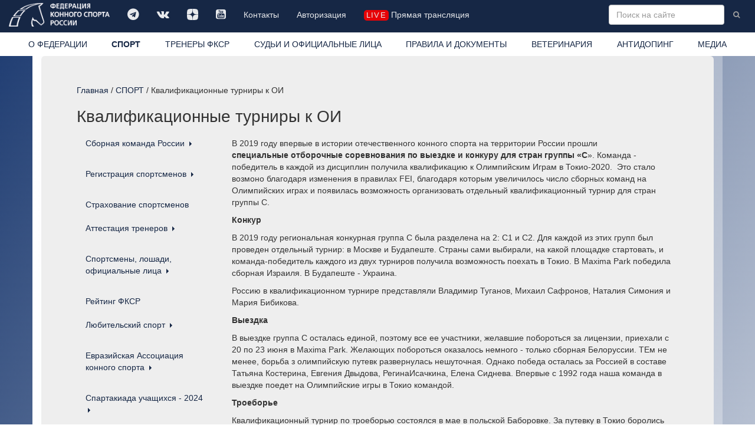

--- FILE ---
content_type: text/html; charset=windows-1251
request_url: https://www.fksr.ru/index.php?page=38339197
body_size: 7055
content:
<!DOCTYPE html>

<html lang="ru">
  <head>
	<meta http-equiv="Content-Type" content="text/html; charset=windows-1251">
    <meta http-equiv="X-UA-Compatible" content="IE=edge">
    <meta name="viewport" content="width=device-width, initial-scale=1">
	<meta name="description" content="">
	<meta name="keywords" content="">
    <meta property="og:site_name" content="Федерация конного спорта России" />
    <meta property="og:title" content="Федерация конного спорта России / СПОРТ / Квалификационные турниры к ОИ" />
    <meta property="og:description" content="" />
    <meta property="og:image" content="https://fksr.org/images/Logo_ista.png" />
    <meta property="og:type" content="website" />
	<link rel="canonical" href="https://fksr.org?page=38339197"/>	


<link rel="apple-touch-icon" sizes="180x180" href="/images/icon/apple-touch-icon.png">
<link rel="icon" type="image/png" sizes="32x32" href="/images/icon/favicon-32x32.png">
<link rel="icon" type="image/png" sizes="16x16" href="/images/icon/favicon-16x16.png">
<link rel="manifest" href="/images/icon/site.webmanifest" crossorigin="use-credentials">
<link rel="mask-icon" href="/images/icon/safari-pinned-tab.svg" color="#162745">
<link rel="shortcut icon" href="/images/icon/favicon.ico">
<meta name="msapplication-TileColor" content="#162745">
<meta name="msapplication-config" content="/images/icon/browserconfig.xml">
<meta name="theme-color" content="#162745">




    <title>Федерация конного спорта России / СПОРТ / Квалификационные турниры к ОИ</title>


    <!-- Bootstrap core CSS -->
    <link href="/css/bootstrap.css" rel="stylesheet">

    <!-- Custom styles for this template -->
    <link href="/css/nav.css?15042022" rel="stylesheet">
    <link href="/css/carousel.css" rel="stylesheet">
    <link href="/css/daterangepicker.css" rel="stylesheet">
	<link href="/css/bootstrap-datetimepicker.css" rel="stylesheet"> 
	<link href="/js/jquery.autocompleter.css" rel="stylesheet" type="text/css">	
    <link href="//netdna.bootstrapcdn.com/font-awesome/4.7.0/css/font-awesome.min.css" rel="stylesheet">
    <link href="/css/fileinput.css" media="all" rel="stylesheet" type="text/css"/>
    <link href="/js/themes/explorer-fas/theme.css" media="all" rel="stylesheet" type="text/css"/>	
	<link rel="stylesheet" href="/css/jquery.fancybox.css" type="text/css" media="screen" type="text/css" charset="utf-8" />

    <!-- Just for debugging purposes. Don't actually copy this line! -->
    <!--[if lt IE 9]><script src="/js/ie8-responsive-file-warning.js"></script><![endif]-->

    <!-- HTML5 shim and Respond.js IE8 support of HTML5 elements and media queries -->
    <!--[if lt IE 9]>
      <script src="/js/html5shiv.js"></script>
      <script src="/js/respond.min.js"></script>
    <![endif]-->
    <script src="/js/jquery.min.js"></script>

    <script type="text/javascript" src="/js/moment-with-locales.js" charset="utf-8"></script>

    <script src="/js/bootstrap.min.js"></script>
	<script src="/js/daterangepicker.js"></script>
	<script src="/js/bootstrap-datetimepicker.js"></script>
	<script src="/js/validator.js" type="text/javascript" charset="utf-8"></script>
	<script src='https://www.google.com/recaptcha/api.js?hl=ru'></script>
	<script src="/js/jquery.autocompleter.js "></script>	
	<script src="/js/jquery.maskedinput.js"></script>	 

    <script src="/js/fileinput.js" type="text/javascript"></script>
    <script src="/js/kendo.all.min.js" type="text/javascript"></script>
    <script src="/js/locales/rus.js" type="text/javascript"></script>
    <script src="/js/plugins/piexif.js" type="text/javascript"></script>
    <script src="/js/plugins/sortable.js" type="text/javascript"></script>
    <script src="/js/themes/fas/theme.js" type="text/javascript"></script>
    <script src="/js/themes/explorer-fas/theme.js" type="text/javascript"></script>
	<script src="/js/jquery.fancybox.js" type="text/javascript" charset="utf-8"></script>
    <xscript src="https://api-maps.yandex.ru/1.1/index.xml" type="text/javascript"></xscript>
    <script src="https://api-maps.yandex.ru/2.1/?apikey=2a8fadbd-a417-41bc-9820-decee6c76698&lang=ru_RU&&load=package.standard&coordorder=longlat" type="text/javascript"></script>
	<script src="https://yastatic.net/share2/share.js" async charset="utf-8"></script>
	<style>
		
	</style>



  </head>

  <body>
    <!-- Fixed navbar -->
    <div class="navbar navbar-inverse navbar-fixed-top" role="navigation">
      <div class="container-fluid">
        <div class="navbar-header">
          <button type="button" class="navbar-toggle" data-toggle="collapse" data-target=".navbar-collapse">
            <span class="sr-only">Toggle navigation</span>
            <span class="icon-bar"></span>
            <span class="icon-bar"></span>
            <span class="icon-bar"></span>
          </button>
          <a class="navbar-brand" href="/index.php"><img src="/images/logo-w.png" class="img-responsive" title="Федерация конного спорта России"></a>
        </div>
        <div class="navbar-collapse collapse">
			<ul class="soclink nav navbar-nav"><li class=""><a class="link1"  title="" href="https://t.me/fksrussia"  target="_blank"><i class="fa fa-telegram" aria-hidden="true"></i></a></li><li class=""><a class="link1"  title="" href="https://vk.com/fksrussia"  target="_blank"><i class="fa fa-vk" aria-hidden="true"></i></a></li><li class=""><a class="link1"  title="" href="https://zen.yandex.ru/media/id/613385a6641bde32b4e812c4"  target="_blank"><i class="fa fa-dzen" aria-hidden="true"></i></a></li><li class=""><a class="link1"  title="" href="https://www.youtube.com/channel/UCT7wBCZnmHs2OBJQ1-h2jtA"  target="_blank"><i class="fa fa-youtube-square" aria-hidden="true"></i></a></li><li class=""><a class="link1"  title="" href="/index.php?page=38339080">Контакты</a></li><li class=""><a class="link1"  title="" href="/index.php?page=38342886">Авторизация</a></li><li class=" life"><a class="link1"  title="" href="/index.php?page=media" ><i class="liveicon" aria-hidden="true">live</i> Прямая трансляция </a></li></ul>
			
			<form action="/index.php" class="navbar-form navbar-right" role="form">
				<input type="hidden" name="page" value="search">
				<input type="text" name="word" value="" placeholder="Поиск на сайте" class="word form-control " x-webkit-speech="" speech="" onwebkitspeechchange="this.form.submit();">
				<button type="submit" value="Найти" class="btn btn-link btn-sm"><i class="fa fa-search"></i></button>
			</form>
        </div><!--/.nav-collapse -->
		</div>
      <div class="container-fluid whitebg">
        <div class="navbar-collapse collapse">
			<ul class="nav nav-justified"><li class=" about"><a class="link1"  title="Федерация конного спорта России (ФКСР)" href="/index.php?page=about">О ФЕДЕРАЦИИ</a></li><li class="current sport"><a class="current link1"  title="" href="/index.php?page=sport">СПОРТ</a></li><li class=""><a class="link1"  title="ТРЕНЕРЫ ФКСР" href="?page=38342901" >ТРЕНЕРЫ ФКСР</a></li><li class=""><a class="link1"  title="" href="/index.php?page=3833903">СУДЬИ И ОФИЦИАЛЬНЫЕ ЛИЦА</a></li><li class=""><a class="link1"  title="" href="/index.php?page=3833904">ПРАВИЛА И ДОКУМЕНТЫ</a></li><li class=""><a class="link1"  title="" href="/index.php?page=3833905">ВЕТЕРИНАРИЯ</a></li><li class=""><a class="link1"  title="" href="/index.php?page=3833906">АНТИДОПИНГ</a></li><li class=" media"><a class="link1"  title="" href="/index.php?page=media">МЕДИА</a></li></ul>
        </div>
      </div>
    </div>
    <div class="container">
      <!-- Main component for a primary marketing message or call to action -->
      <div class="mainblock clearfix">
			<div class="location"><a href="/index.php?page=index">Главная</a> / <a href="/index.php?page=sport">СПОРТ</a> / Квалификационные турниры к ОИ</div><h1 class="prname">Квалификационные турниры к ОИ</h1><div class="row mpage bg sport">
	<div class="col-sm-4 col-md-3 subnav"><ul  class="nav nav-sidebar bodymenu"><li class=" dropdown"><a class="link2 dropdown-toggle" data-toggle="dropdown" title="" href="/index.php?page=38339089">Сборная команда России <b class="caret"></b></a><ul class="dropdown-menu"><li class=""><a class="link1"  title="" href="/index.php?page=38339181">Тренерский состав</a></li><li class=""><a class="link1"  title="" href="/index.php?page=38339090">Конкур</a></li><li class=""><a class="link1"  title="" href="/index.php?page=38339182">Выездка</a></li><li class=""><a class="link1"  title="" href="/index.php?page=38339183">Троеборье</a></li><li class=""><a class="link1"  title="" href="/index.php?page=38339184">Пробеги</a></li><li class=""><a class="link1"  title="" href="/index.php?page=38339185">Вольтижировка</a></li><li class=""><a class="link1"  title="" href="/index.php?page=38339186">Джигитовка</a></li><li class=""><a class="link1"  title="" href="/index.php?page=38339187">Тентпеггинг</a></li><li class=""><a class="link1"  title="" href="/index.php?page=38339188">Драйвинг</a></li></ul></li><li class=" dropdown"><a class="link2 dropdown-toggle" data-toggle="dropdown" title="Регистрация спортсменов" href="/index.php?page=38339142">Регистрация спортсменов <b class="caret"></b></a><ul class="dropdown-menu"><li class=""><a class="link1"  title="Регистрация ФКСР" href="/index.php?page=38339143">Регистрация ФКСР</a></li><li class=""><a class="link1"  title="Регистрация официальных лиц" href="/index.php?page=38342171">Регистрация официальных лиц</a></li><li class=""><a class="link1"  title="Регистрация FEI" href="/index.php?page=38339144">Регистрация FEI</a></li></ul></li><li class=""><a class="link1"  title="Страхование спортсменов" href="/index.php?page=38339148">Страхование спортсменов</a></li><li class=" dropdown"><a class="link2 dropdown-toggle" data-toggle="dropdown" title="" href="/index.php?page=38340423">Аттестация тренеров <b class="caret"></b></a><ul class="dropdown-menu"><li class=""><a class="link1"  title="" href="/index.php?page=38340424">Документы</a></li><li class=""><a class="link1"  title="" href="/index.php?page=38340425">Аттестационная комиссия</a></li><li class=""><a class="link1"  title="" href="/index.php?page=38340426">Порядок подачи документов на национальную категорию</a></li><li class=""><a class="link1"  title="" href="/index.php?page=38340837">Тьюторы</a></li><li class=""><a class="link1"  title="" href="/index.php?page=38342901">Аттестованные тренеры</a></li><li class=""><a class="link1"  title="Семинары для тренеров" href="/index.php?page=38342853">Семинары для тренеров</a></li><li class=""><a class="link1"  title="Конкурс" href="/index.php?page=38342854">Конкурс </a></li><li class=""><a class="link1"  title="Есть вопросы по Программе аттестации тренеров ФКСР? Пишите нам!" href="/index.php?page=38342577">Задай свой вопрос</a></li></ul></li><li class=" dropdown"><a class="link2 dropdown-toggle" data-toggle="dropdown" title="" href="/index.php?page=38339191">Спортсмены, лошади, официальные лица <b class="caret"></b></a><ul class="dropdown-menu"><li class=" sportsmens"><a class="link1"  title="" href="/index.php?page=sportsmens">Спортсмены</a></li><li class=" horses"><a class="link1"  title="" href="/index.php?page=horses">Лошади </a></li><li class=""><a class="link1"  title="" href="?page=official" >Официальные лица</a></li><li class=" persons"><a class="link1"  title="" href="/index.php?page=persons">Персоны</a></li></ul></li><li class=""><a class="link1"  title="" href="http://fksr.org/index.php?page=rating"  target="_blank">Рейтинг ФКСР</a></li><li class=" dropdown"><a class="link2 dropdown-toggle" data-toggle="dropdown" title="" href="/index.php?page=38340258">Любительский спорт <b class="caret"></b></a><ul class="dropdown-menu"><li class=""><a class="link1"  title="" href="/index.php?page=38341453">Статус спортсмена-любителя</a></li><li class=""><a class="link1"  title="" href="/index.php?page=38341470">Любительский Кубок вице-президента ФКСР по конному спорту</a></li></ul></li><li class=" dropdown"><a class="link2 dropdown-toggle" data-toggle="dropdown" title="Евразийская Ассоциация конного спорта" href="/index.php?page=38342276">Евразийская Ассоциация конного спорта <b class="caret"></b></a><ul class="dropdown-menu"><li class=""><a class="link1"  title="Общая информация" href="/index.php?page=38342277">Общая информация</a></li><li class=""><a class="link1"  title="Документы" href="/index.php?page=38342278">Документы</a></li></ul></li><li class=" dropdown"><a class="link2 dropdown-toggle" data-toggle="dropdown" title="Спартакиада учащихся - 2024" href="/index.php?page=38342257">Спартакиада учащихся - 2024 <b class="caret"></b></a><ul class="dropdown-menu"><li class=""><a class="link1"  title="Квалификация" href="/index.php?page=38342258">Квалификация</a></li><li class=""><a class="link1"  title="Документы" href="/index.php?page=38342266">Документы</a></li></ul></li><li class=" dropdown"><a class="link2 dropdown-toggle" data-toggle="dropdown" title="" href="/index.php?page=38339785">История конного спорта СССР и России <b class="caret"></b></a><ul class="dropdown-menu"><li class=""><a class="link1"  title="" href="/index.php?page=38339786">Краткая история</a></li><li class=""><a class="link1"  title="" href="/index.php?page=38339787">Олимпийские чемпионы и призеры по конному спорту</a></li></ul></li><li class=""><a class="link1"  title="" href="?page=38340975&category%5B%5D=5c2883d9-d197-4a60-be1c-6aa3fef4ab77&category%5B%5D=babfd32e-aa86-49cd-8208-a90e56ee238c" >Базы спорта и конные клубы</a></li><li class=""><a class="link1"  title="НЦСА" href="/index.php?page=38343372">НЦСА</a></li></ul></div>
	<div class="col-sm-6 col-md-9"><div class="maincontent" id="pagesport"><p></p>
<p>В 2019 году впервые в истории отечественного конного спорта на территории России прошли <strong>специальные отборочные соревнования по выездке и конкуру для стран группы «С</strong>». Команда - победитель в каждой из дисциплин получила квалификацию к Олимпийским Играм в Токио-2020.  Это стало возмоно благодаря изменения в правилах FEI, благодаря которым увеличилось число сборных команд на Олимпийских играх и появилась возможность организовать отдельный квалификационный турнир для стран группы С.</p>
<p><strong>Конкур&#8203;</strong></p>
<p><span><span><span>В 2019 году региональная конкурная группа С была разделена на 2: С1 и С2. Для каждой из этих групп был проведен отдельный турнир: в Москве и Будапеште. Страны сами выбирали, на какой площадке стартовать, и команда-победитель каждого из двух турниров получила возможность поехать в Токио. В Maxima Park победила сборная Израиля. В Будапеште - Украина. </span></span></span></p>
<p>Россию в квалификационном турнире представляли Владимир Туганов, Михаил Сафронов, Наталия Симония и Мария Бибикова. </p>
<p><strong>Выездка</strong></p>
<p><span>В выездке группа С осталась единой, поэтому все ее участники, желавшие побороться за лицензии, приехали с 20 по 23 июня в Maxima Park. Желающих побороться оказалось немного - только сборная Белоруссии. ТЕм не менее, борьба з олимпийскую путевк развернулась нешуточная. Однако победа осталась за Россией в составе Татьяна Костерина, Евгения Двыдова, РегинаИсачкина, Елена Сиднева. Впервые с 1992 года наша команда в выездке поедет на Олимпийские игры в Токио командой.</span></p>
<p><strong>Троеборье&#8203;</strong></p>
<p>Квалификационный турнир по троеборью состоялся в мае в польской Баборовке. За путевку в Токио боролись сборные России, Белоруссии и Польши. К сожалению, российские троеборцы Александр Марков и Андрей Митин не смогли выйти на кросс. И таком образом, национальная команда не смогла побороться за команную лицензию. Личную лицензию на ОИ заработали Александр Марков и Валерий Мартышев.</p></div></div>
</div>
			<div class="row section page_38339197">
				
			</div>
      </div>
    </div> <!-- /container -->
<!-- start footer -->
	<div id="footer">
      <div class="container-fluid">
			<div class="row">
				<div class="col-sm-3 col-md-2">
					<ul class="list-unstyled" id="footer_links"><li class=""><a class="link1"  title="" href="?page=38339140" >Членство ФКСР</a></li><li class=""><a class="link1"  title="" href="?page=38339143" >Регистрация ФКСР</a></li><li class=""><a class="link1"  title="" href="?page=38339144" >Регистрация FEI</a></li><li class=""><a class="link1"  title="" href="?page=38339146" >Паспорт ФКСР</a></li><li class=""><a class="link1"  title="" href="?page=38339147" >Паспорт FEI</a></li><li class=""><a class="link1"  title="" href="?page=38339148" >Страхование спортсменов</a></li></ul>
				</div>
				<div class="col-sm-6 col-md-7 text-center">
       			<div class="images "><ul class="list-inline"><li class=""><a href="http://www.roc.ru/" title=""   target="_blank"><img src=/images/logos/tumb-009_ROC_logo_circle_1color_inv_rus.png class="img-responsive"  alt="  Олимпийский комитет России" title="  Олимпийский комитет России"></a></li><li class=""><a href="https://www.fei.org/" title=""   target="_blank"><img src=/images/logos/tumb-EQU_PUR_SMA_POS_CMYK.png class="img-responsive"  alt="  Международная федерация конного спорта" title="  Международная федерация конного спорта"></a></li><li class=""><a href="https://www.minsport.gov.ru/" title=""   target="_blank"><img src=/images/logos/tumb-logo2_1_1.png class="img-responsive"  alt="  МИНИСТЕРСТВО СПОРТА РОССИЙСКОЙ ФЕДЕРАЦИИ" title="  МИНИСТЕРСТВО СПОРТА РОССИЙСКОЙ ФЕДЕРАЦИИ"></a></li></ul></div>
				</div>
				<div class="col-sm-3 col-md-3">
        			<p class="text-muted"><i class="fa fa-phone" aria-hidden="true"></i> +7 (495) 228-70-64<br><i class="fa fa-phone" aria-hidden="true"></i>  +7 (495) 228-70-65<br><i class="fa fa-phone" aria-hidden="true"></i>  +7 (495) 228-70-67 <br/><i class="fa fa-map-marker" aria-hidden="true"></i> 119270 г. Москва, Лужнецкая набережная, 8 офис 417, 426. <i class="fa fa-envelope" aria-hidden="true"></i>  E-mail: info@fksr.ru</p>
					<p class="text-muted copyright">&copy; Федерация Конного Спорта России. Все права защищены 2014 2026</p>
				</div>
			</div>
      </div>
	</div>
	<div class="modal fade" id="confirm-delete" tabindex="-1" role="dialog" aria-labelledby="myModalLabel" aria-hidden="true">
		<div class="modal-dialog">
			<div class="modal-content">
            <div class="modal-body text-center">
					<p class="text-center">Вы  уверены что хотите удалить эту запись? </p>
               <button type="button" class="btn btn-default" data-dismiss="modal">Отменить</button>
               <a class="btn btn-danger btn-ok">Удалить</a>
            </div>
        </div>
		</div>
	</div>	
	<div class="modal fade" id="confirm-cancel" tabindex="-1" role="dialog" aria-labelledby="myModalLabel" aria-hidden="true">
   	<div class="modal-dialog">
      	<div class="modal-content">
            <div class="modal-body text-center">
					<p class="text-center">Вы  уверены что хотите отменить этот запрос? </p>
                <button type="button" class="btn btn-default" data-dismiss="modal">Отменить</button>
                <a class="btn btn-danger btn-ok">Подтвердить</a>
            </div>
    		</div>
    	</div>
	</div>	
    <!-- Bootstrap core JavaScript
    ================================================== -->
    <!-- Placed at the end of the document so the pages load faster -->

<script type="text/javascript">
	var imNotARobot = function() {

//					$("#recaptcha-error").remove();
					$('form:not(.search) button').removeAttr("disabled");					



	};

	var imNotARobotreset = function() {

//					$("#recaptcha-error").remove();
					$('form:not(.search) button').attr("disabled", "disabled");					



	};

$(function () {
  $('[data-toggle="tooltip"]').tooltip()
});

$(document).ready(function () {
	if($('#pagesport > .images-one').html()) {
		console.log(this);
		if($('.subnav').html()) {
	      $('.subnav').prepend('<div class="images-one">' + $('#pagesport > .images-one').html() + '</div>');
			$('#pagesport > .images-one').remove();
		}
	}
	if($('#pagesport > .images').html()) {
		console.log(this);
		if($('.subnav').html()) {
	      $('.subnav').prepend('<div class="images-one"><ul class="list-unstyled"><li>' + $('#pagesport > .images ul li:first-child').html() + '</li></ul></div>');
			$('#pagesport > .images ul li:first-child').remove();
		}
	}


	if($('#pagedisciplin .images-one').html()) {
		console.log(this);
		if($('.subnav').html()) {
	      $('.subnav').prepend('<div class="images-one">' + $('#pagedisciplin .images-one').html() + '</div>');
			$('#pagedisciplin .images-one').remove();
		}
	}
	if($('#pagedisciplin .images').html()) {
		console.log(this);
		if($('.subnav').html()) {
	      $('.subnav').prepend('<div class="images-one"><ul class="list-unstyled"><li>' + $('#pagedisciplin .images ul li:first-child').html() + '</li></ul></div>');
			$('#pagedisciplin .images ul li:first-child').remove();
		}
	}

	$('#confirm-delete').on('show.bs.modal', function(e) {
    	$(this).find('.btn-ok').attr('href', $(e.relatedTarget).data('href'));
	});

	$('#confirm-cancel').on('show.bs.modal', function(e) {
    	$(this).find('.btn-ok').attr('href', $(e.relatedTarget).data('href'));
	});

//Allows bootstrap carousels to display 3 items per page rather than just one
	$('.mainblock img:not(.img-responsive):not(.icon)').attr("class", "img-responsive");

	$("a[rel^='prettyPhoto']").fancybox({
			padding:0,
			margin:0,
			openEffect	: 'elastic',
		    closeEffect	: 'elastic',
			fitToView: false,
		    maxWidth: "100%", // or whatever you need
			 tpl: {
//			  closeBtn: '<div title="Close" id="myCloseID " class="close"></div>'
				closeBtn : '<a title="Close" class="fancybox-item fancybox-close" href="javascript:;"><span class="glyphicon glyphicon-remove"></span></a>',
				next     : '<a title="Next" class="fancybox-nav fancybox-next" href="javascript:;"><span class="glyphicon glyphicon-chevron-right"></span></a>',
				prev     : '<a title="Previous" class="fancybox-nav fancybox-prev" href="javascript:;"><span class="glyphicon glyphicon-chevron-left"></span></a>'

			}
	});

});

function setCookie(name, value, options = {}) {
  const { days = 7, sameSite = 'lax', secure = true, path = '/' } = options;
  const expires = new Date(Date.now() + days * 864e5).toUTCString();
  
  document.cookie = [
    `${name}=${encodeURIComponent(value)}`,
    `expires=${expires}`,
    `path=${path}`,
    `SameSite=${sameSite}`,
    secure ? 'Secure' : '',
  ].join('; ');
}

/*
export function setCookie(name: string, value: string, options: {
  days?: number;
  sameSite?: 'strict' | 'lax' | 'none';
  secure?: boolean;
  path?: string;
} = {}) {
  const { days = 7, sameSite = 'lax', secure = true, path = '/' } = options;
  
  const expires = new Date(Date.now() + days * 864e5).toUTCString();
  
  document.cookie = [
    `${name}=${encodeURIComponent(value)}`,
    `expires=${expires}`,
    `path=${path}`,
    `SameSite=${sameSite}`,
    secure ? 'Secure' : '',
  ].join('; ');
}
*/

</script>
		<!-- Yandex.Metrika counter -->
<script type="text/javascript" >
   (function(m,e,t,r,i,k,a){m[i]=m[i]||function(){(m[i].a=m[i].a||[]).push(arguments)};
   m[i].l=1*new Date();k=e.createElement(t),a=e.getElementsByTagName(t)[0],k.async=1,k.src=r,a.parentNode.insertBefore(k,a)})
   (window, document, "script", "https://mc.yandex.ru/metrika/tag.js", "ym");

   ym(56559673, "init", {
        clickmap:true,
        trackLinks:true,
        accurateTrackBounce:true,
        webvisor:true
   });
</script>
<noscript><div><img src="https://mc.yandex.ru/watch/56559673" style="position:absolute; left:-9999px;" alt="" /></div></noscript>
<!-- /Yandex.Metrika counter -->
 	</body>
</html>

--- FILE ---
content_type: text/css
request_url: https://www.fksr.ru/css/nav.css?15042022
body_size: 5728
content:
html {font-size: 14px;}
body {
  min-height: 2000px;
/*  padding-top: 90px; */ /* sticky */
  background: linear-gradient(to top left, #ffffff, #1c3a70);

}
a {color: #162745;}
sup a:hover, sup a:focus{text-decoration: none; outline: none;}
@media (min-width: 768px) {
	.flex .list-inline {display:flex; flex-wrap: wrap;}
	.img-responsive.listing {float: left; margin-right: 10px; margin-bottom: 20px;}
	.img-responsive.listing:before {content: ''; width: 100%; clear: both; }


	.main_event, .main-place {width: 20%;}
	section.partners {
		min-height: 300px;
	}

	.nav-justified {display: flex; justify-content: space-around; flex-wrap: wrap;}
	.nav-justified li {display: inherit; width: auto;}

	.navbar-brand img {max-height: 40px;  margin-top: -10px;}
	.navbar-nav .fa {font-size: 1.4em;}
	.th1 {width: 5%;}
	.th2 {width: 25%;}
	.seminar .th2 {width: 5%;}
	.th3 {width: 40%;}
	.seminar .th3 {width: 30%;}

	.th4 {width: 30%;}
	.seminar .th4 {width: 10%;}

	.tb1 {width: 30%;}
	.tb2 {width: 40%;}
	.tb3 {width: 30%;}

	.jb1 {width: 30%; hyphens: auto;
    -moz-hyphens: auto;
    -webkit-hyphens: auto;
    -ms-hyphens: auto;}
	.jb2 {width: 5%;}
	.jb3 {width: 20%;hyphens: auto;
    -moz-hyphens: auto;
    -webkit-hyphens: auto;
    -ms-hyphens: auto;}
	.jb4 {width: 5%; hyphens: auto;
    -moz-hyphens: auto;
    -webkit-hyphens: auto;
    -ms-hyphens: auto;}
	.jb5 {width: 15%; white-space: no-wrap;}
	.jb6 {width: 5%; hyphens: auto;
    -moz-hyphens: auto;
    -webkit-hyphens: auto;
    -ms-hyphens: auto;}
	.jb7 {width: 10%; hyphens: auto;
    -moz-hyphens: auto;
    -webkit-hyphens: auto;
    -ms-hyphens: auto;}

	.jd1 {width: 30%; hyphens: auto;
    -moz-hyphens: auto;
    -webkit-hyphens: auto;
    -ms-hyphens: auto;}
	.jd2 {width: 5%;}
	.jd3 {width: 20%;hyphens: auto;
    -moz-hyphens: auto;
    -webkit-hyphens: auto;
    -ms-hyphens: auto;}
	.jd4 {width: 5%; hyphens: auto;
    -moz-hyphens: auto;
    -webkit-hyphens: auto;
    -ms-hyphens: auto;}
	.jd5 {width: 15%; white-space: no-wrap;}
	.jd6 {width: 5%; hyphens: auto;
    -moz-hyphens: auto;
    -webkit-hyphens: auto;
    -ms-hyphens: auto;}
	.jd7 {width: 10%; hyphens: auto;
    -moz-hyphens: auto;
    -webkit-hyphens: auto;
    -ms-hyphens: auto;}

	td table .th3, td table .td3 {padding-left: 0px !important;}

}
@media (max-width: 767px) {
	.flex .list-inline {display:flex; flex-wrap: wrap;}
	.img-responsive.listing {margin-left: 0px; margin-bottom: 10px;}

	.th1 {width: 5%;}
	.th2 {width: 25%;}
	.th3 {width: 40%;}
	.th4 {width: 30%;}

	.tb1 {width: 30%;}
	.tb2 {width: 40%;}
	.tb3 {width: 30%;}

	.jb1 {width: 25%; hyphens: auto;
    -moz-hyphens: auto;
    -webkit-hyphens: auto;
    -ms-hyphens: auto;}
	.jb2 {width: 5%; hyphens: auto;
    -moz-hyphens: auto;
    -webkit-hyphens: auto;
    -ms-hyphens: auto;}
	.jb3 {width: 25%;}
	.jb4 {width: 5%; hyphens: auto;
    -moz-hyphens: auto;
    -webkit-hyphens: auto;
    -ms-hyphens: auto;}
	.jb5 {width: 20%;}
	.jb6 {width: 5%; hyphens: auto;
    -moz-hyphens: auto;
    -webkit-hyphens: auto;
    -ms-hyphens: auto;}
	.jb7 {width: 10%;  hyphens: auto;
    -moz-hyphens: auto;
    -webkit-hyphens: auto;
    -ms-hyphens: auto;}

	.jd1 {width: 30%; hyphens: auto;
    -moz-hyphens: auto;
    -webkit-hyphens: auto;
    -ms-hyphens: auto;}
	.jd2 {width: 5%;}
	.jd3 {width: 20%;hyphens: auto;
    -moz-hyphens: auto;
    -webkit-hyphens: auto;
    -ms-hyphens: auto;}
	.jd4 {width: 5%; hyphens: auto;
    -moz-hyphens: auto;
    -webkit-hyphens: auto;
    -ms-hyphens: auto;}
	.jd5 {width: 15%; white-space: nowrap;}
	.jd6 {width: 5%; hyphens: auto;
    -moz-hyphens: auto;
    -webkit-hyphens: auto;
    -ms-hyphens: auto;}
	.jd7 {width: 10%; hyphens: auto;
    -moz-hyphens: auto;
    -webkit-hyphens: auto;
    -ms-hyphens: auto;}

	.jg3, .jg2 {hyphens: auto;
    -moz-hyphens: auto;
    -webkit-hyphens: auto;
    -ms-hyphens: auto;}

	.navbar-form {position: relative;}
	.navbar-form.navbar-right .btn {
		position: absolute;
		right: 20px;
		top: 0;
		bottom: 0;
	}
	.navbar-inverse .btn-link:hover, .navbar-inverse .btn-link:focus { color: #666;}
	h1 {font-size: 2em;}
	.navbar-brand img {max-height: 40px;  margin-top: 0px; height: 100%;}
	.navbar-fixed-top .navbar-collapse, .navbar-fixed-bottom .navbar-collapse {max-height: initial;}

}
.navbar-inverse .navbar-nav > li > a {color: #fff; opacity: 0.9;}
.navbar-inverse .navbar-nav > li > a:hover {opacity: 1;}
.navbar {border: 0px; position: sticky;}
.whitebg {background: #fff;}

.navbar-inverse {

	background-color: #162745;
}

.navbar-inverse .navbar-toggle {border-color: #fff; z-index: 1; position: absolute; right:0;}
.navbar-inverse .navbar-toggle:hover, .navbar-inverse .navbar-toggle:focus {background-color: transparent;}
.images a , .images-one a { display: block; position: relative;}
.images a .loop, .images-one a .loop {position: absolute; opacity: 0; color: #fff; top: 10px; right: 10px; font-size: 2em;}
.images a:hover .loop, .images-one a:hover .loop { opacity: 0.5;}



html {
  position: relative;
  min-height: 100%;
}
body {
  /* Margin bottom by footer height */
	margin-bottom:0px;
	padding-bottom: 0px;
}
@media (min-width: 768px) {
	body {
	padding-bottom: 190px;
/*	margin-bottom: 60px; */
	}

	#footer {
  position: absolute;
  bottom: 0;
  width: 100%;
  /* Set the fixed height of the footer here */
  min-height: 190px;
	color: silver;
  background-color: #f5f5f5;
	background-color: #162745;
	}

	.featurette .disciplin img {max-width: 100px;}

}


@media (max-width: 767px) {

	#footer {
		width: 100%;
  /* Set the fixed height of the footer here */
		color: silver;
		background-color: #f5f5f5;
		background-color: #162745;
	}
	.modal-dialog {margin:0;}

}

@media (max-width: 400px) {

	.modal-body {padding:7px;}

}

/* Custom page CSS
-------------------------------------------------- */
/* Not required for template or sticky footer method. */



body > .container {
  padding: 60px 15px 60px;
    background-color: rgba(255, 255, 255, 0.3);
    background: -moz-linear-gradient(left, rgba(255,255,255,1) 0%, rgba(255,255,255,0.3) 100%);
    background: -webkit-linear-gradient(left, rgba(255,255,255,1) 0%,rgba(255,255,255,0.3) 100%);
    background: linear-gradient(to right, rgba(255,255,255,1) 0%,rgba(255,255,255,0.3) 100%);
    filter: progid:DXImageTransform.Microsoft.gradient( startColorstr='#ffffff', endColorstr='#00ffffff',GradientType=1 );

}
.k-webkit body > .container {padding: 0 15px 0px;} 
.container .text-muted {
  margin: 20px 0;
}

body > .container.vshow {
       padding: 0px 0px 0px;
}

#footer > .container {
  padding-right: 15px;
  padding-left: 15px;
}
#footer a {color: silver;}

#footer_links {padding-top: 30px;}
code {
  font-size: 80%;
}

.featurette .disciplin li {width: 25%; text-align: center; text-transform: uppercase;}
.featurette .disciplin li img {margin: auto;}
.featurette .disciplin li  a:hover img {filter: invert(100%);}
.featurette .disciplin li  a:hover {color: #fff; text-decoration: none;}

.jumbotron h1, .jumbotron .h1 {font-weight: normal;}
#calendar_cont td, #calendar_cont th {text-align: center;}
#calendar_cont td a.news {color: green;}

.carousel-inner {margin:0; padding:0;}
.k-drawer-container {     background-color: #eee;}
.mainblock {
    margin-bottom: 30px;
    color: inherit;
    background-color: #eee;
}
.dsearch {color: silver; size: 0.8em;}
.searchresult .title {font-size: 1.3em;}

.searchresult ::marker {
  font-size: 1.3em;
}
+.searchresult li .fa, .searchresult li .glyphicon {color: #a3a3a3;}

@media screen and (min-width: 768px) {
#footer  .row > div:last-child {text-align:right; }
#footer  .row > div:last-child .text-muted {max-width: 25em; text-align: right; margin-top: 30px; margin-left: auto; }
.featurette .disciplin li {width: 33.3%; text-align: center; text-transform: uppercase;}

.flex-row .images {height: 100%;}
.flex-row .images ul {display: table; vertical-align: middle; margin: 0;}
.flex-row .images ul.carousel-inner {height: 100%;}
.flex-row .images ul li.active, .flex-row .images ul li.next {display: table-cell; vertical-align: middle; text-align: center; width: 100%;}
.flex-row .images ul li.next,  .flex-row .images ul li.prev {position: relative;}
.flex-row .images ul li.next {top:0; bottom: 0;}
.flex-row .carousel-inner > .item > img, .flex-row .carousel-inner > .item > a > img {display: inline-block;}
.flex-row .images-one ul li a {display: inline;}
.news .tp1 .images-one ul li {
	display: block;
    height: 0;
    padding-bottom: 56.25%;
    overflow: hidden;
	text-align: center;
}
.news .tp1 .images-one ul li img {
	margin:auto;
}
.sp-block h3 {position: absolute; left: 0; right:0; z-index: 100;}
.sp-block .images {background: #fff;}
#footer_links  li {
}

.mainblock {
    padding: 48px 0;
}

.container .mainblock, .container-fluid .mainblock {
    padding-right: 60px;
    padding-left: 60px;
}

.mainblock .event .images-one {float: left; margin-right: 40px;}

}


.container .mainblock, .container-fluid .mainblock {
    border-radius: 6px;
}
img.icon {max-width: 24px; height: auto;}
img.icon.pull-right {margin-left: 10px;}
.block {display: block;}
/*table.event .block {margin-bottom: 10px;}  */
table.event .icon {margin: auto;}
.images ul {display: flex; 
    flex-wrap: wrap;
	justify-content: space-around;
	margin-left: -10px;
	margin-right: -10px;
}
.images ul li {padding: 10px; flex-grow:1; width: 45%; overflow: hidden;}
#footer .images ul li {width: auto;}
h1.prname  {font-size: 2em;}

.event .subnav {display: none;}

.subnav .dropdown-menu {
	position: inherit;
	float: none;
	min-width: 1px;
	background-color: transparent;
	border: 0px;
	box-shadow : none;
	height: 0px;
	display: block;
	overflow: hidden;
	transform: scaleY(0);    
    transform-origin: top;
    transition: transform 0.26s ease;
}
.subnav .open .dropdown-menu, .subnav .current .dropdown-menu {
	height: auto;
	transform: scaleY(1);

}
.subnav .dropdown-menu > li > a {
	white-space: initial;
}
.subnav .caret {
	transform: rotate(-90deg);
    transition: transform .3s;
}

.subnav .open .caret, .subnav .current .caret {
transform: rotate(0deg);
}

.images ul li a {display: block;
    height: 100%;
    overflow: hidden;
}
.images ul:not(.carousel-inner) li a img {
	transition: transform .3s;
}
.images ul:not(.carousel-inner) li a:hover img { 
	position: relative;
    transform: scale(1.5);

}
#footer .images ul li a:hover img {
	transform: none;
}
#footer .loop {display: none;}

h3 a:hover {text-decoration: none;} 



/*carousel*/


.carousel-inner {margin:0; padding:0; 	}
.carousel-inner .active.left {
  left: -33%;
}
.carousel-inner .next {
  left: 33%;
}
.carousel-inner .prev {
  left: -33%;
}
.carousel-control.left,
.carousel-control.right {
  background-image: none;
}
.carousel-multi .carousel-inner > .item {
  transition: 500ms ease-in-out left;
}
.carousel-multi .carousel-inner > .item > .media-card {
	position: relative;
  background: #333;
  border-right: 1px solid #fff;
  display: table-cell;
  width: 1%;
	text-align: center;
	vertical-align: top;
	
}
.carousel-multi .carousel-inner > .item {}
.carousel-multi .carousel-inner > .item > .media-card img {margin: auto; width: 100%; height: auto; }
.carousel-multi .carousel-inner > .item > .media-card:last-of-type {
  border-right: none;
}
.carousel-multi .carousel-inner > .item > .media-card:after {
	content: '';
	display: block;
	position: absolute;

}

.carousel-multi .carousel-inner .active {
  display: table;
}
.carousel-multi .carousel-inner .active.left {
  left: -33%;
}
.carousel-multi .carousel-inner .active.right {
  left: 33%;
}
.carousel-multi .carousel-inner .next {
  left: 33%;
}
.carousel-multi .carousel-inner .prev {
  left: -33%;
}
@media all and (transform-3d), (-webkit-transform-3d) {
  .carousel-multi .carousel-inner > .item {
    transition: 500ms ease-in-out all;
    backface-visibility: visible;
    transform: none!important;
  }
}

.carousel-caption {
	background-color: rgba(255, 255, 255, 0.8);
	right:0;
	left:0;
	bottom:0;
	text-shadow:none;
	padding-bottom: 20px;
	padding-top: 0px;
	min-height:100px;
	color: #162745;
}
.carousel-caption h2 {
	color: #000;
	font-size: 20px;
}

.carousel-indicators { bottom: 0;} 

@media screen and (max-width: 1200px) { 
/*	body {padding-top: 130px;}  */       /* sticky */
	.carousel-multi  {overflow: hidden;}
	.carousel-indicators {bottom: 0px !important; margin-bottom:0px;}

	.carousel-multi .carousel-inner {
		width: 140%;
		margin-left: -20%;
	}
}
@media screen and (max-width: 992px) {
	.carousel-indicators {bottom: 0px !important; margin-bottom:0px;}
	.carousel-multi .carousel-inner {
		width: 180%;
		margin-left: -40%;
	}
}

@media screen and (max-width: 767px) { 
	body > .container {padding-top:0; overflow: hidden;}
	body > .container.vshow {padding:0;}
/*	body {padding-top: 50px;} */ /* stiky*/

	.carousel {padding-bottom: 0px !important;}
	.carousel-multi .carousel-inner {
	 	width: 100%;
		margin:0;
	}
	.carousel-multi .carousel-inner .item .media-card:first-child,
	.carousel-multi .carousel-inner .item .media-card:last-child,
	.carousel-indicators {display: none !important;}
	.carousel-multi .carousel-inner .media-card {text-align: center;}
	.carousel-multi .carousel-inner .media-card .img-responsive {margin: auto;}
	body > .carousel-multi + .container {padding-top: 10px;}
	/* .featurette .disciplin a span {display: none;} */
	.container .mainblock, .container-fluid .mainblock { margin-left: -15px; margin-right: -15px; padding: 15px;}
	body {min-height: 100%;}
	.carousel-caption {position: initial; background: #fff; padding-top: 4px;}
	table.event {}
	table.event .hidden-sm span.block {margin-top: 5px;}
	div.event.row {margin: 0px;}
	.clearfixmargin {width: auto;}
	.clearfixmargin .img-responsive {width: 100%; height: auto;}

	.soclink.nav, .login.nav   {display: flex; flex-wrap: wrap; justify-content: center;}

	.soclink.nav li, .login.nav li {text-align: center;}
	.soclink.nav li .fa, .login.nav li .fa {font-size: 1.4em;}

	.soclink.nav .life {width: 100%;}

}
.ico {display: block; float: left; width: 225px; height: 150px; margin-bottom: 30px; margin-right: 20px; background-size: contain;background-color: #333;}


@media (min-width: 992px) { 

	.featurette .disciplin li {width: 25%; text-align: center; text-transform: uppercase;}
}

@media (max-width: 500px) {
	.ico {float: none; width: 100%; padding-top: 45.4%; height: auto;}
	.featurette .disciplin li {width: 50%;}
}
@media (max-width: 250px) {
	.featurette .disciplin.flex {padding: 0px;}
	.featurette .disciplin li {width: 100%; margin-bottom: 2px; padding-left: 0px; padding-right:0px;}
	.featurette .disciplin li a {padding: 4px; display: block; background: #ffffff9e;}
	.featurette .disciplin li a:hover {background:transparent; }
	.featurette .disciplin li img {display: none;}
}

.disciplin .ico {background-color: #fff;}
ul.noimg4, ul.noimg1 {margin:0; padding:0;}
ul.noimg4 li, ul.noimg1 li {clear: both; list-style-type: none;}
ul.noimg4:after,  ul.noimg1 li:after {content: ''; display: block; clear: both;}
section .prname {text-align: center;}
section {border-top: 0px solid #999999ad;
    margin-top: 30px;}

.tp1 a.title {font-size: 1.2em; display: block; margin-bottom: 0.7em;}
.tp2 a.title {font-size: 1.2em; display: block; margin-bottom: 0.7em; font-weight: bolder;}

.tp1 .desc {margin-bottom: 2em;}
a.current {font-weight: bolder;}
div.event:after {content: ''; display: block; clear: both;}

#footer .row:after {content: ''; clear: both; display: block;}
#footer .img-responsive {max-height: 100px; width: auto;margin: auto; margin-top: 10px; margin-bottom: 10px;}
section.partners {
	position: relative; 
	background-color: #162745a6; 
	padding-top: 50px;
    padding-bottom: 50px;
	color: #fff;
	overflow: hidden;
}


section.partners:after {
	content: '';
	opacity: 0.5;
	top: 0;
  left: 0;
  bottom: 0;
  right: 0;
  position: absolute;
  z-index: -1;   
	background: url('/images/2-48.jpg');
/*	background: url('/images/1571.jpg'); */
	background-size: cover;
}
section.partners .images ul li a {overflow: inherit;}
section.partners .images ul li a img {
filter: grayscale(100%) ;
-webkit-filter: grayscale(100%) ;
opacity: 0.5;
}

section.partners .images ul li a:hover img {
	opacity: 1;
}

.table .collapse > td, .table .collapsing > td  {padding: 0px;}
.table .Lecturers {margin: 0px -8px;}
.clicked {cursor: pointer; }
.clicked.active {font-weight: bolder;}


.table .table {margin-bottom: 0px;}
.table .collapse > td > .table, .table .collapsing > td > .table {margin-bottom: 0px;}

.flex-row {
	display: flex;
    flex-direction: row;
    flex-wrap: wrap;
    -webkit-box-orient: vertical;
    -webkit-box-direction: normal;
    clear: both;
}
.flex-row.block {
    flex-wrap: nowrap;
	align-items: stretch;
}

.sp-block .images {background: #fff; padding-bottom: 0px; padding: 50px;}

.images ul {margin:0;}

.date-news  {color: silver; margin-bottom: 1em; display: block; margin-top: 1em;}

.news .tp1 .images-one ul li a {text-align: center; background: #333;}
.news .tp1 .images-one ul li a img {margin: auto;}
.images .carousel-inner li a {display: inline;}
.images .carousel-inner li  {/* padding: 50px;*/}
.images.
.images .carousel-inner li a:hover img, .images .carousel-inner li a img {
/*	transform: none; */

}
.text-muted {color: silver;}
ul.birthday {padding-top: 8px;}
ul.birthday li span.date{display: inline-block; min-height: 100%; float: left; margin-left: -3em; font-size: 1.2em;}
ul.birthday li {padding-left: 4em; margin-bottom: 10px;}
ul.birthday li small {display: block;}
#footer .fa {color: #fff;}
.has-error {color: red; padding-bottom: 1em;}
.has-success {color: green; padding-bottom: 1em;}
.has-info {border: 1px solid silver; padding: 50px;}

.clearfixmargin:after {margin-bottom: 20px; height: 20px;}
/*.clearfixmargin .clearfixmargin:after {height: 0px; margin-bottom: 0px;} */
.list-inline.statuses {margin-top: 10px; padding-bottom: 10px; margin-left: -20px; margin-right:-20px;} 
@media screen and (max-width: 767px) {
	.td5, .td7, .td4, .td3  {hyphens: auto; -moz-hyphens: auto; -webkit-hyphens: auto; -ms-hyphens: auto;}
	.mobile_reklam { margin-top: 30px;}
 
	.list-inline.statuses > li {
		width: 100%;
		padding:4px; 
	}
	.list-inline.statuses {
		margin-left:-5px;
		margin-right:-5px;
	}

	.table > thead > tr > th, .table > tbody > tr > th, .table > tfoot > tr > th, .table > thead > tr > td, .table > tbody > tr > td, .table > tfoot > tr > td
	{ padding: 8px 4px;	}


}
@media screen and (min-width: 768px) { 

	.list-inline.statuses {
	column-width: auto;
	column-count: 2;
	-webkit-column-count: 2;
    -moz-column-count: 2;
	column-gap: 0px;

	}
	.list-inline.statuses > li {
		width: 100%;
		padding:4px; 
	}

}

@media screen and (min-width: 992px) { 

	.list-inline.statuses {
	display: inline-block;
	column-width: auto;
	column-count: 3;
	-webkit-column-count: 3;
    -moz-column-count: 3;
	column-gap: 0px;

	}
	.list-inline.statuses > li {
		width: 100%;
		padding:4px; 
	}
}

@media screen and (min-width: 1200px) { 

	.list-inline.statuses {
	column-width: auto;
	column-count: 4;
	-webkit-column-count: 4;
    -moz-column-count: 4;
	column-gap: 0px;

	}
	.list-inline.statuses > li {
		width: 100%;
		padding:4px; 
	}

}

.mpage.calendar > .subnav {display: none;}

p.files {margin-top: 2em;}

.table tr.l1 td {font-weight: bolder;}
.maincontent a {color: #337ab7;}
.blinks1 {padding: 20px 0; margin:0;}

.table .table {margin-bottom: 60px !important; border-bottom: 1px solid #ddd;}

@media screen and (min-width: 768px) {
	.form-control.hidden-placeholder::-moz-placeholder {
  		color: #fff;
	  opacity: 0;
	}
	.form-control.hidden-placeholder:-ms-input-placeholder {
	  color: #fff;
	}
	.form-control.hidden-placeholder::-webkit-input-placeholder {
	  color: #fff;
	}

}

@media screen and (min-width: 400px) {

	.checkbox.dischiplin_box {

/*display: flex; flex-wrap: wrap;  */

	column-width: 200px;
    -webkit-column-count: 2;
    -moz-column-count: 2;
    column-count: 2;
    -webkit-column-gap: 50px;
    -moz-column-gap: 50px;
    column-gap: 50px;

	}
}
	.checkbox.dischiplin_box label {
/*	padding-right: 20px;
	width: 50%; */
	display: block;
	position: relative;
	}


.dop_blocks .prname {text-align: left; font-size: 25px;}

section.panel {margin-bottom: 0px;}
.row.section {display: flex; flex-wrap: wrap;}
.row.section section {border-left: 15px solid #eee; box-shadow: none; border-right: 15px solid #eee; box-shadow: none; border-top: 0px; border-bottom:0px; text-align: center;}
.row.section section td {text-align: left;}

@media screen and (max-width: 767px) {

	section .btn.btn-default, .form-horizontal .btn.btn-default {display: block; white-space: normal;}
}

.autocompleter-focus {background: #fff; border: 1px solid #eee;
-webkit-box-shadow: 6px 8px 5px 6px rgba(102,102,102,0.5);
-moz-box-shadow: 6px 8px 5px 6px rgba(102,102,102,0.5);
box-shadow: 6px 8px 5px 6px rgba(102,102,102,0.5);
z-index: 100;
}
.autocompleter-focus ul li {padding: 5px;}
.autocompleter-focus ul li:hover, .autocompleter-focus ul li:focus, .autocompleter-focus ul .autocompleter-item-selected {background: #eee;}

.pagination > li >a, .pagination > li > span {margin-bottom: 1em;}
.cabinet section.panel {padding-bottom: 10px;}

#requests .tr0, #requests .td0 { width: 10%;}
#requests .tr1, #requests .td1 { width: 10%;}
#requests .tr2, #requests .td2 { width: 16%;}
#requests .tr3, #requests .td3 { width: 20%;}
#requests .tr4, #requests .td4 { width: 15%;}
#requests .tr5, #requests .td5 {width: 1%;}
#requests .tr6, #requests .td6 {}

#requests .st8 td {color: #999;}

#requests .glyphicon.glyphicon-exclamation-sign {color: red;}
#requests .glyphicon.glyphicon-remove-sign {color: #ccc;}
#requests .glyphicon.glyphicon-plus-sign {color: green;}

.flex_image_block {display: flex; flex-wrap: wrap; background: #fff; flex-direction: row; justify-content: center; padding: 20px;  align-content: space-around;}
.flex_image_block img {height: auto; float: none; width: auto;  flex: 0 0 calc(100% / 4); max-width: 200px; margin:auto !important;}
@media screen and (max-width: 400px) { 
	.flex_image_block {flex-direction: column;}
	.flex_image_block img {margin: 20px auto !important;}
}

.mainblock h5.clearfix:before {
	clear: both; padding: 20px;
}

.liveicon {
    background: red;
    color: #fff;
    padding: 2px 4px;
    border-radius: 5px;
    font-style: normal;
    text-transform: uppercase;
    font-size: 0.9em;
    letter-spacing: 1.1px;
}
.btn-danger .liveicon {
    background: #fff;
    color: red;
    padding: 2px 4px;
    border-radius: 5px;
    font-style: normal;
    text-transform: uppercase;
    font-size: 0.9em;
    letter-spacing: 1.1px;
}

.nav-justified > li {margin-top: 0px;}


h1.prname .fa {font-size: 0.8em; color: #666;}
.statuses li.current > a {font-weight: bolder;}
button.close {
    position: relative;
    padding: 9px 10px;
    margin-top: 8px;
    margin-right: 15px;
    margin-bottom: 8px;
    background-color: transparent;
    background-image: none;
    border: 1px solid transparent;
    border-radius: 4px;
    z-index: 10000;
}
.modal-content button.close {position: absolute; right:0; top:0; margin-top:0; margin-right: 10px;}
.modal-body .location {display: none;}
.modal-body .prname {text-align: center; display: none;}
.modal-body .subnav {display: none;}
.container-fluid.soclink {padding-top: 5px; padding-bottom: 10px; background: #fff;} 
.container-fluid.soclink .fa {color: red; font-size: 1.2em;}
.container-fluid.soclink a:hover { text-decoration: none; }
.modal-content  {border-radius: 0px; background: #fff;}
.videoshow + .videoshow {margin-top: 20px;}
.red {color: red;}

@media (max-width: 767px) {
	.btn {white-space: normal !important;}
	table {
  		display: block;
		overflow-x: auto;
		  /* white-space: nowrap; */
	
	}

	table tbody {
		min-width: 600px;
		display: table;
		width: 100%;
	}
}
.fa.fa-dzen {
	background-image: url('/images/dzen_logo.svg');
	background-size: contain;
	background-repeat: no-repeat;
	content: '&nbsp;';
	width: 1.4em;
	height: 1.4em;
	display: inline-block;
	font:inherit;
	
}
.navbar  {margin-bottom: inherit; padding: 0;}

@media (max-width: 767px) {
	.row.mpage.news  {display: flex; flex-direction: column-reverse;}
	
}
/* glyphicon-education => TypeTrainer */

.subnav li.current > a {text-decoration: underline;}
.ya-share2 {margin-top: 1em; text-align: right; display: flex; justify-content: flex-end; align-items: center;}
.ya-share2:before {
	content: 'Поделиться видео: ';
	display: inline-block;
	margin-right: 10px;
}